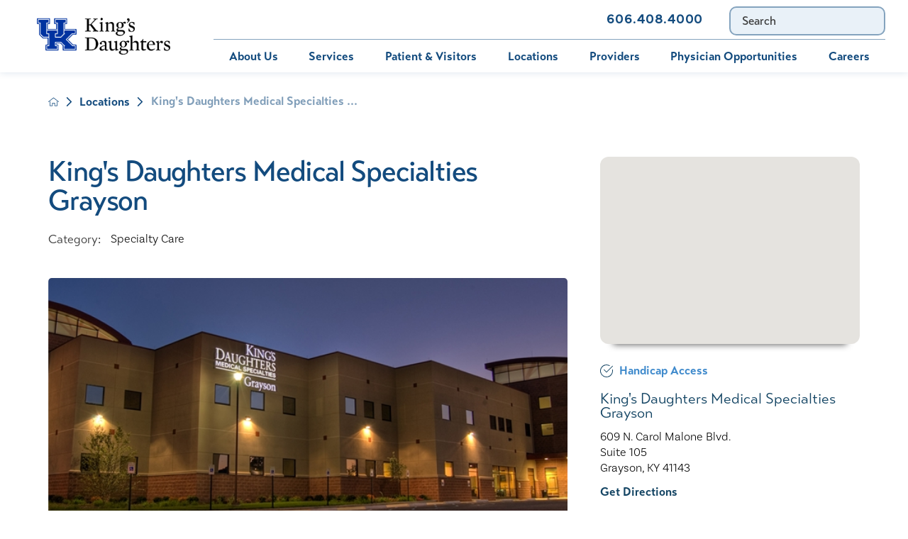

--- FILE ---
content_type: text/html; charset=utf-8
request_url: https://www.kingsdaughtershealth.com/locations/kings-daughters-medical-specialties-grayson/
body_size: 19113
content:
<!DOCTYPE html>
<html lang="en" xml:lang="en" xmlns="http://www.w3.org/1999/xhtml" data-anim="1" data-prlx="1" data-flr="1" data-i="x37dc20xp4z" data-is="o9zec4m998g" data-gmap="AIzaSyD9RxIAFFpAdGvsN49rqOZLQbeZ6BSLoL4" data-sa="Wzfy3fbR4VHptyXJYXBemiVeK7Y%2BMoW5pCaxSv7Z9UkD%2BgA%2Foo1jcZEjvT8olLGjmxiary%2FouPi0oMkPTEXyb%2BnRdL%2F2WPMLvDaHZEKMiv1iS2rTQb6IdpjPcWyOqurXyQkYDM1234UqcwntC7PI8aZogylqgiGHN%2BLRnVVh%2FzJSH%2FRM">
<head>
	<script type="text/javascript" src="/cms/includes/qdyfq9a7l_t.2509161620371.js" defer data-require='["j/poly","j/modernizr","j/jquery","j/jquery.ui","j/ui.touch","j/ui.wheel","j/ui.draw","j/ui.mobile","j/timezone","static","j/jquery.cookie","extensions","uri","behaviors","c/scrollbar","c/loading","m/date","form","adapter","v/jwplayer","video","a/bootstrap","svg"]'></script>
	<title>King's Daughters Medical Specialties Grayson | King's Daughters Health System</title>
	<link rel="canonical" href="https://www.kingsdaughtershealth.com/locations/kings-daughters-medical-specialties-grayson/"/>
	<meta content="text/html; charset=utf-8" http-equiv="Content-Type"/>
	<meta content="initial-scale=1" name="viewport"/>
	<meta http-equiv="X-UA-Compatible" content="IE=edge,chrome=1"/>
	<meta name="format-detection" content="telephone=no"/>
	<meta name="description" content="With locations across Boyd County, King's Daughters Health System is proud to provide innovative health services to our community."/>
	<meta property="og:type" content="website"/>
	<meta property="og:site_name" content="King's Daughters Hospital"/>
	<meta property="og:url" content="https://www.kingsdaughtershealth.com/locations/kings-daughters-medical-specialties-grayson/"/>
	<meta property="og:title" content="King's Daughters Medical Specialties Grayson | King's Daughters Health System"/>
	<meta property="og:description" content="King's Daughters Health System provides a wide range of health services to patients across Boyd County. Learn more."/>
	<meta property="og:image" content="https://www.kingsdaughtershealth.com/images/assets/social-image.jpg"/>
	<meta name="twitter:card" content="summary_large_image"/>
	<meta name="twitter:title" content="King's Daughters Medical Specialties Grayson | King's Daughters Health System"/>
	<meta name="twitter:description" content="King's Daughters Health System provides a wide range of health services to patients across Boyd County. Learn more."/>
	<meta name="twitter:image" content="https://www.kingsdaughtershealth.com/images/assets/social-image.jpg"/>
	<meta name="robots" content="NOINDEX,NOFOLLOW"/>
	<meta name="google-site-verification" content="rTJEFbyRXczsbeL2CNNkm-dh44G0ozLMKMuDDTSgXP0"/>
	<meta name="audio-eye-hash" content="d1b4a1d81f15a6b3fba0f938b5186f79"/>
	<script type="text/javascript">
(function(n){var t=n.Process||{},i=function(n){var t=+n;return isNaN(t)?n:t},u=function(n){return decodeURIComponent(n.replace(/\+/g,"%20"))},h=/\{(.+?)\}/g,c=window.location.hash&&window.location.hash[1]==="~"&&!/\bSPPC=./i.test(document.cookie||""),s=[],e=null,r=null,o=null,f=null;t.Page=function(n){for(var i=n.length;i--;)c?s.push(n[i]):t.Element(document.getElementById(n[i]))};t.Delayed=function(){var n,i;for(r=null;n=s.shift();)t.Element(document.getElementById(n));try{i=new CustomEvent("process.delayed",{bubbles:!0,cancelable:!0});document.documentElement.dispatchEvent(i)}catch(u){}};t.Element=function(n){if(n)switch(n.getAttribute("data-process")){case"if":t.If(n);break;case"replace":t.Replace(n);break;default:t.Fix(n)}};t.Replace=function(n){var i,f=n.parentNode,r=document.createTextNode(t.Get(n.getAttribute("data-replace"))),u=n.firstElementChild;u&&u.getAttribute&&(i=u.getAttribute("href"))&&i.substring(0,4)==="tel:"&&(i=document.createElement("a"),i.setAttribute("href","tel:"+r.data),i.appendChild(document.createTextNode(r.data)),r=i);f.insertBefore(r,n);f.removeChild(n)};t.Fix=function(n){var r,u,i,f=n.attributes.length,e=n.childNodes.length;if(n.nodeName==="SCRIPT"){n.parentNode.removeChild(n);return}while(f--)r=n.attributes[f],r.name.substring(0,13)=="data-replace-"&&(u=r.name.substring(13),n.setAttribute(u,t.Get(r.value)),n.removeAttribute(r.name));while(e--)i=n.childNodes[e],i.nodeType===3&&i.data&&i.data.indexOf("{")>=0&&(i.data=t.Get(i.data))};t.If=function(n){for(var i,u,f,e,o=n.parentNode,s=n.attributes.length,r=undefined;s--;){i=n.attributes[s];switch(i.name){case"field":r=t.Check(n,t.Get(i.value));break;case"nofield":r=!t.Check(n,t.Get(i.value))}if(r!==undefined)break}if(r)for(u=n.childNodes,f=0,e=u.length;f<e;f++)o.insertBefore(u[0],n);o.removeChild(n)};t.Check=function(n,r){for(var u,f,e=n.attributes.length;e--;){u=n.attributes[e];switch(u.name){case"equals":return r==t.Get(u.value);case"gt":case"greaterthan":case"morethan":return i(r)>i(t.Get(u.value));case"gte":return i(r)>=i(t.Get(u.value));case"lt":case"lessthan":case"lesserthan":return i(r)<i(t.Get(u.value));case"lte":return i(r)<=i(t.Get(u.value));case"ne":case"notequals":return r!=t.Get(u.value);case"contains":return f=t.Get(u.value),r.indexOf(f>=0);case"notcontains":return f=t.Get(u.value),!r.indexOf(f>=0);case"in":return f=t.Get(u.value),t.InArray(r,(""+f).split(","));case"notin":return f=t.Get(u.value),!t.InArray(r,(""+f).split(","));case"between":return f=t.Get(u.value).Split(","),f.length==2&&i(r)>=i(f[0])&&i(r)<=i(f[1])?!0:!1}}return!!r};t.InArray=function(n,t){for(var i=t.length;i--;)if(t[i]==n)return!0;return!1};t.Get=function(n){return n.replace(h,function(n,i){var r=i.split("/"),f=r.shift();return t.Data(f.split(":"),0,r[0])||u(r.shift()||"")})};t.Data=function(n,i,r){var u;switch(n[i].toLowerCase()){case"f":return t.Format(n[i+1],n,i+2,r);case"if":return t.Data(n,i+1)?n.pop():"";case"ifno":case"ifnot":return t.Data(n,i+1)?"":n.pop();case"q":case"querystring":return t.Query(n[i+1])||"";case"session":case"cookie":return t.Cookie(n[i+1])||"";case"number":return t.Number(n[i+1],r)||"";case"request":return u=t.Cookie("RWQ")||window.location.search,u&&u[0]==="?"&&n[i+1]&&n[i+1][0]!="?"&&(u=u.substr(1)),u;case"u":return t.UserData(n[i+1])||"";default:return""}};t.Format=function(n,i,r,u){var h,f,s,e,o;if(!n||r>i.length-1)return"";if(h=null,f=null,n=n.toLowerCase(),e=0,n=="binary")e=2;else if(r+1<i.length)switch(n){case"p":case"phone":case"p2":case"phone2":case"p3":case"phone3":i[r].indexOf("0")>=0&&(f=i[r],e=1);break;default:s=parseInt(i[r]);isNaN(s)||(h=s,e=1)}o=t.Data(i,r+e,u);switch(n){case"p":case"phone":return t.Phone(""+o,f);case"p2":case"phone2":return t.Phone(""+o,f||"000.000.0000");case"p3":case"phone3":return t.Phone(""+o,f||"000-000-0000");case"tel":return t.Phone(""+o,f||"0000000000")}};t.Phone=function(n,t){var u,i,f,r;if(!n)return"";if(u=n.replace(/\D+/g,""),u.length<10)return n;for(i=(t||"(000) 000-0000").split(""),f=0,r=0;r<i.length;r++)i[r]=="0"&&(f<u.length?i[r]=u[f++]:(i.splice(r,1),r--));return f==10&&u.length>10&&i.push(" x"+u.substring(10)),i.join("")};t.Query=function(n){var r,f,o,i,s;if(!e)for(e={},r=t.Cookie("RWQ")||window.location.search,f=r?r.substring(1).split("&"):[],o=f.length;o--;)i=f[o].split("="),s=u(i.shift()).toLowerCase(),e[s]=i.length?u(i.join("=")):null;return e[n.toLowerCase()]};t.Cookie=function(n){var f,i,o,e,t;if(!r)for(r={},f=document.cookie?document.cookie.split("; "):[],i=f.length;i--;){o=f[i].split("=");e=u(o.shift()).toLowerCase();t=o.join("=");switch(t[0]){case"#":r[e]=+t.substring(1);break;case":":r[e]=new Date(+t.substring(1));break;case"!":r[e]=t==="!!";break;case"'":r[e]=u(t.substring(1));break;default:r[e]=u(t)}}for(f=n.split("|"),i=0;i<f.length;i++)if(t=r[f[i].toLowerCase()],t)return t;return""};t.UserData=function(n){switch(n){case"DisplayName":return t.Cookie("U_DisplayName")||"";case"TimeOfDay":var r=new Date,i=r.getHours();return i>=17||i<5?"Evening":i<12?"Morning":"Afternoon"}};t.Number=function(n,i){var s,u,r,e;if(!i)return i;if(!o)for(o={},s=(t.Cookie("PHMAP")||"").split(","),e=0;e<s.length;e++)u=(s[e]||"").split("="),u.length===2&&(o[u[0]]=u[1]);return r=o[i],r&&r!=="0"||(r=i),f||(f={}),f[r]=1,r};t.Phones=function(){var n,t;if(f){n=[];for(t in f)f.hasOwnProperty(t)&&n.push(t);return n.join("|")}return null};n.Process=t;document.documentElement&&(document.documentElement.clientWidth<=1280||(t.Cookie("pref")&1)==1)&&(document.documentElement.className+=" minimize")})(this);
(function(n){window.rrequire||n(window)})(function(n){function b(i,r,u,f){var h,b,e,a,g,o,nt=(new Date).getTime(),p,c,l,w;if(((!s||nt-s>1e3)&&(st(),s=nt),!t[i])&&(h=k(i,f),h.length)){switch(h[0]){case"/common/js/j/jquery.js":case"/common/js/j/jquery.1.x.js":case"/common/js/j/jquery.2.x.js":h[0]=n.Modernizr&&n.Modernizr.canvas?"/common/js/j/jquery.2.x.js":"/common/js/j/jquery.1.x.js"}if(d(h),f==="css"?(e=n.document.createElement("link"),e.setAttribute("type","text/css"),e.setAttribute("rel","stylesheet"),a="href"):(e=n.document.createElement("script"),e.setAttribute("type","text/javascript"),e.setAttribute("async","async"),a="src",g=h.length<2||i[0]==="/"),i.indexOf("j/jquery")>=0)try{throw new Error("Jquery Require "+i);}catch(tt){for(console.log(tt.stack),p=[],c=arguments;c;)l=[],l.push.apply(l,c),p.push(l),w=c.callee.caller,c=w&&w.arguments;console.log(JSON.stringify(p))}o=h[0];o.substring(0,8)==="/common/"?o=v+o:o.substring(0,5)===rt&&(o=y+o);ot(e,i,f,g);e.setAttribute(a,o);b=n.document.head||n.document.body;b.appendChild(e)}}function ot(t,i,r,e){var s=function(){e?(n.register(i),l()):r==="css"&&(f[i]=!0,l())},o=function(){r==="js"&&console.log('error - "'+i+'" could not be loaded, rrequire will not fire.')};t.addEventListener?(t.addEventListener("load",s,!1),t.addEventListener("error",o,!1)):t.onload=t.onreadystatechange=function(n,r){var f=t.readyState;if(r||!f||/loaded|complete/.test(f)){if(f==="loaded"&&(t.children,t.readyState==="loading"&&(f="error")),t.onload=t.onreadystatechange=null,t=null,e&&f!=="error"){setTimeout(function(){var n=u[i];!n||n()?s():o();s=null;o=null},1);return}f==="error"?o():s();o=null;sucess=null}}}function st(){for(var t,r,u,i=document.querySelectorAll("script[src]"),n=0;n<i.length;n++)t=i[n],r=t.getAttribute("src"),u=t.getAttribute("data-require"),c(r,u,"js");for(i=document.querySelectorAll("link[rel='stylesheet'][href]"),n=0;n<i.length;n++)t=i[n],r=t.getAttribute("href"),u=t.getAttribute("data-require"),c(r,u,"css")}function k(t,i){var r=[];if(!t)return r;if(t.indexOf(n.location.origin)===0&&(t=t.substring(n.location.origin.length)),m=et.exec(t)){if(m[1])return r.push(t),r;if(m[2])return r.push(n.location.protocol+t),r;(m=/(.+?)\.\d{13}(\.\w{2,12})$/.exec(t))&&(t=m[1]+m[2]);r.push(t);(m=/^\/(common|cms)\/(admin\/|js\/|css\/)?(.+?)(\.js|\.css)$/.exec(t))&&(t=m[1]==="cms"?m[1]+"/"+(m[2]||"")+m[3]:m[2]==="admin/"?m[2]+m[3]:m[3],r.push(t))}else/^cms\//.test(t)?r.push("/"+t+"."+i):/^admin\//.test(t)?r.push("/common/"+t+"."+i):i==="js"?r.push("/common/js/"+t+"."+i):i==="css"&&r.push("/common/css/"+t+"."+i),r.push(t);return r}function c(n,i,r){var f,u;if(n&&!t[n]&&(f=k(n,r),d(f),i)){try{arr=it(i)}catch(e){return}for(len=arr&&arr.length,u=0;u<len;u++)c(arr[u],null,r)}}function d(n,i){for(var r,u=0;u<n.length;u++){r=n[u];switch(r){case"j/jquery":case"j/jquery.1.x":case"j/jquery.2.x":case"j/jquery.3.x":t["j/jquery"]=!0;t["j/jquery.1.x"]=!0;t["j/jquery.2.x"]=!0;t["j/jquery.3.x"]=!0;t["/common/js/j/jquery.js"]=!0;t["/common/js/j/jquery.1.x.js"]=!0;t["/common/js/j/jquery.2.x.js"]=!0;t["/common/js/j/jquery.3.x.js"]=!0;break;case"cms":case"cms-5":i==="css"?(t.cms=!0,t["cms-5"]=!0,t["/common/css/cms.css"]=!0,t["/common/css/cms-5.css"]=!0):t[r]=!0;break;default:t[r]=!0}}}function g(n){for(var t,i=n.length;i--;)if(t=n[i],t&&!f[t])return!1;return!0}function ht(){var t,n=r.length;for(e&&(clearTimeout(e),e=0);n--;)t=r[n],t[2]===!0&&r.splice(n,1);r.length===0&&document.documentElement.classList&&document.documentElement.classList.remove("requiring")}function l(){for(var t,i=0,u=r.length;i<u;)(t=r[i++],t[2]!==!0)&&g(t[0])&&(t[2]=!0,t[1](n.jQuery,n),e&&clearTimeout(e),e=setTimeout(ht,1))}function nt(n){var t;if(n){if(typeof n=="string")return[n.toLowerCase()];if(Array.isArray(n)){for(t=n.length;t--;)n[t]=(""+(n[t]||"")).toLowerCase();return n}return null}return null}function tt(n,t){for(var i,r,u=0;u<n.length;u++)if(i=h[n[u]],i){for(n.splice(u,1),u--,r=i[0].length;r--;)n.push(i[0][r]);if(i[1]&&t)for(r=i[1].length;r--;)t.push(i[1][r])}t&&t.length&&tt(t)}function ct(t){var r=0,i=function(){if(n.google&&n.google.maps)n.register(t);else if(++r>20)throw new Error("Unable to load google maps api script.");else setTimeout(i,250)};setTimeout(i,250)}var it=function(n,t){return(window.JSON2||JSON).parse(n,t)},i="/",o=".",a=":",v=i+i+"www.scorpioncms.com",rt=i+"cms"+i,y=i+i+window.location.host,f={},t={},r=[],e=0,p=document&&document.documentElement&&document.documentElement.getAttribute("data-gmap"),ut=p&&"&key="+p,w=Object.prototype,lt=w.toString,ft=w.hasOwnProperty,h={jquery:[["j/jquery","j/jquery.ui"]],behavior:[["behaviors"],["cms-behave"]],googlemap:[["https"+a+i+i+"maps.googleapis.com/maps/api/js?v=3&libraries=places&callback=registermap"+(ut||"")]],map:[["m/gmap"]],loading:[["c/loading2"],["cms-5"]],jwplayer:[[i+"common/js/v/jwplayer"+o+"js"]],tools:[["jquery","behavior","extensions","uri","chart","c/cms","c/scrollbar","loading","form"],["cms-tools","opensans"]],opensans:[["https"+a+i+i+"fonts.googleapis.com/css?family=Open+Sans:300,400italic,400,600,700|Montserrat:400,700"]],ckeditor:[[o+o+i+"ckeditor/ckeditor"]],ck:[["admin/ck/ckeditor"]],ace:[[i+i+"cdnjs.cloudflare.com/ajax/libs/ace/1.4.11/ace"+o+"js"]],weather:[["m/weather"]],cookie:[["j/jquery.cookie"]],form2:[["admin/js/form","admin/js/poly"]]},u={"j/jquery":function(){return!!n.jQuery},"j/jquery.1.x":function(){return!!n.jQuery},"j/jquery.2.x":function(){return!!n.jQuery},"j/jquery.3.x":function(){return!!n.jQuery},"j/jquery.ui":function(){return!!(n.jQuery&&n.jQuery.widget)},"j/jquery.cookie":function(){return!!(n.jQuery&&n.jQuery.cookie)},"j/poly":function(){return!!(n.Element&&n.Element.prototype&&n.Element.prototype.scrollIntoViewport)},googlemap:function(){return!!(n.google&&n.google.maps)},jwplayer:function(){return!!n.jwplayer},ckeditor:function(){return!!n.CKEDITOR},ace:function(){return!!n.ace},weather:function(){return!!(n.jQuery&&n.jQuery.weather)}},et=/^(https?:)?(\/\/([\w\-\.]+))?(\/.+)/i,s;(function(){var n;for(var t in u)ft.call(u,t)&&(n=h[t],n&&n[0]&&n[0][0]&&(u[n[0][0]]=u[t]))})();Array.isArray||(Array.isArray=function(n){return Object.prototype.toString.call(n)==="[object Array]"});Function.isFunction||(Function.isFunction=function(n){return Object.prototype.toString.call(n)==="[object Function]"});s=null;n.registerLoading=function(n){t[n]=!0};n.register=function(n){n&&typeof n=="string"&&(t[n]=!0,f[n]=!0,l())};n.registermap=function(){var n=h.googlemap[0][0];register(n)};n.rrequire=function(i,e,o){var a,h,v,c,s,y,l;if(i=nt(i),i){for(Function.isFunction(o)&&(a=o,o=e,e=a,a=null),o=nt(o),o||(o=[]),tt(i,o),h=i.length,v=!0;h--;)if((c=i[h],c)&&(s=c.toLowerCase(),!f[s])){if(y=u[s],y&&y()){f[s]=!0;continue}if(v=!1,!t[s]){if(s.indexOf("maps.googleapis.com")!==-1&&document.querySelector("script[src*='maps.googleapis.com']")){ct(s);continue}b(c,"script","src","js")}}for(h=0;h<o.length;)(l=o[h],l)&&(s=l.toLowerCase(),f[s]||b(l,"link","href","css"),h++);Function.isFunction(e)&&(v||g(i)?e(n.jQuery,n):r.push([i,e,!1]))}};n.rrequire.setBase=function(n){v=n};n.rrequire.setHost=function(n){y=n};n.rrequire.setDetect=function(n,t){n&&typeof n=="string"&&Function.isFunction(t)&&(u[n]=t)};n.rrequire.getLoading=function(){var n=Object.keys(t);return n.sort(),console.log(JSON.stringify(n,null,"\t"))};n.require||(n.require=n.rrequire)});
</script>
	<link rel="stylesheet" type="text/css" href="/cms/includes/d76_g446_p8.2505060809221.css" data-require='["cms","cms-behave"]'/>
	<script>(function(){
var cook = /(?:^|\b)COOK=(.+?)(?:$|;)/.exec( document.cookie )?.[1];
var analytics;
var marketing;
if(cook==='YES'){analytics=true;marketing=true;}
else if(cook==='NO!'){analytics=false;marketing=false;}
else if(cook==='ANALYTICS'){analytics=true;marketing=false;}
else if(cook==='MARKETING'){analytics=false;marketing=true;}
else{analytics=true;marketing=navigator.globalPrivacyControl||window.doNotSell?false:true;}
window.$consentState={analytics,marketing};
})();</script>
<script type="module" src="/common/usc/p/manage-cookies.js"></script>
</head>
<body class="kings-daughters-medical-specialties-grayson-page locations-branch sub system" data-config="g7zkc0zd.3sk\krgyeu2g.ovr" data-id="15238669">
<header id="HeaderZone"><div class="access-options access-menu v1" id="AccessibilityOptions" universal_="true">
	
	
	<div class="access-btn open-btn flex-middle-center" title="Open the accessibility options menu"><svg viewBox="0 0 36 36"><path d="M3.37 27.6L32.63 27.6C34.516 27.6 36 29.05 36 30.8C36 32.55 34.474 34 32.63 34L3.37 34C1.484 34 0 32.55 0 30.8C0 29.05 1.528 27.6 3.37 27.6ZM3.37 14.8L23.64 14.8C25.528 14.8 27.012 16.25 27.012 18C27.012 19.75 25.528 21.2 23.64 21.2L3.37 21.2C1.484 21.2 0 19.75 0 18C0 16.25 1.528 14.8 3.37 14.8ZM32.676 8.4L3.37 8.4C1.484 8.4 0 6.95 0 5.2C0 3.45 1.526 2 3.37 2L32.63 2C34.516 2 36 3.45 36 5.2C36 6.95 34.516 8.4 32.676 8.4L32.676 8.4Z"></path></svg> <span>Open Accessibility Menu</span></div>
	<div class="flex-middle-between top-info">
		<svg class="accessibility" viewBox="0 0 36 36"><path d="M502.7 0a84.3 84.3 0 1 1-84.3 84.3A84.6 84.6 114.1 0 1 502.7 0ZM868.6 272.7L617.5 304.2v251.4L739.2 960.7a47.2 47.2 0 0 1-34.4 57.6A46.7 46.7 114.1 0 1 647.9 987.4L522.5 616.5H484.3L369.5 993.8a47 47 0 0 1-61.6 26.7a49.1 49.1 0 0 1-29.6-61.9L383.7 560.4V304.2L152.3 272.7A41.9 41.9 114.1 0 1 114.1 226.3A43.8 43.8 114.1 0 1 161.4 186.8L442.4 210.8h123.3L865.1 186.8a43.2 43.2 0 0 1 3.5 86.5Z"></path></svg>
	</div>
	<ul>
		<li>
			<button class="flex-" data-action="content"><svg viewBox="0 0 36 36"><path d="M12.706 23.824L12.706 20.647L36 20.647L36 23.824L12.706 23.824ZM0 12.177L36 12.177L36 15.353L0 15.353L0 12.177ZM27.529 3.706L36 3.706L36 6.882L27.529 6.882L27.529 3.706ZM0 3.706L23.294 3.706L23.294 6.882L0 6.882L0 3.706ZM8.471 23.824L0 23.824L0 20.647L8.471 20.647L8.471 23.824ZM19.059 32.294L0 32.294L0 29.118L19.059 29.118L19.059 32.294Z"></path></svg> Skip to Content</button>
		</li>
		<li>
			<button class="flex-" data-action="menu"><svg viewBox="0 0 36 36"><path d="M7.412 31.235L7.412 28.059L36 28.059L36 31.235L7.412 31.235ZM7.412 16.412L36 16.412L36 19.588L7.412 19.588L7.412 16.412ZM7.412 4.764L36 4.764L36 7.941L7.412 7.941L7.412 4.764ZM0 28.059L4.235 28.059L4.235 31.235L0 31.235L0 28.059ZM0 16.412L4.235 16.412L4.235 19.588L0 19.588L0 16.412ZM0 4.764L4.235 4.764L4.235 7.941L0 7.941L0 4.764Z"></path></svg> Skip to Menu</button>
		</li>
		<li>
			<button class="flex-" data-action="largeText"><svg viewBox="0 0 36 36"><path d="M31.2 17.404L31.2 12.604L28.8 12.604L28.8 17.404L24 17.404L24 19.804L28.8 19.804L28.8 24.604L31.2 24.604L31.2 19.804L36 19.804L36 17.404L31.2 17.404ZM26.4 1.804L0.01 1.796L0 5.404L10.8 5.404L10.8 34.204L14.4 34.204L14.4 5.404L26.4 5.404L26.4 1.804Z"></path></svg> Increase Text Size</button>
		</li>
		<li>
			<button class="flex- clear-btn" data-action="clear">Clear All <svg viewBox="0 0 36 36"><path d="M21.179 14.82L21.179 29.644L23.297 29.644L23.297 14.82L21.179 14.82ZM16.939 14.828L16.939 29.653L19.057 29.653L19.057 14.828L16.939 14.828ZM12.706 14.82L12.706 29.644L14.823 29.644L14.823 14.82L12.706 14.82ZM8.468 10.587L27.53 10.587L27.53 33.88L8.468 33.88L8.468 10.587ZM6.35 6.351L29.65 6.351L29.65 8.473L28.699 8.473C28.663 8.471 28.627 8.469 28.591 8.469L7.409 8.469C7.373 8.469 7.337 8.471 7.301 8.473L6.35 8.473L6.35 6.351ZM12.706 2.118L23.297 2.118L23.294 4.233L12.706 4.233L12.706 2.118ZM11.645 0C11.365 0 11.096 0.11 10.897 0.309C10.696 0.508 10.588 0.779 10.588 1.061L10.588 4.233L5.291 4.233C5.01 4.233 4.743 4.346 4.542 4.542C4.342 4.742 4.232 5.01 4.232 5.292L4.232 9.532C4.232 10.116 4.709 10.587 5.291 10.587L6.35 10.587L6.35 34.939C6.35 35.523 6.825 36 7.409 36L28.591 36C29.175 36 29.65 35.523 29.65 34.939L29.65 10.587L30.707 10.587C31.291 10.587 31.766 10.116 31.768 9.532L31.768 5.292C31.768 5.01 31.658 4.742 31.456 4.542C31.257 4.346 30.988 4.233 30.707 4.233L25.412 4.233L25.412 1.061C25.412 0.779 25.304 0.508 25.103 0.309C24.904 0.11 24.635 0 24.353 0L11.645 0Z"></path></svg></button>
		</li>
	</ul>
	<div class="access-btn close-btn">
		<svg title="Close the accessibility options menu" viewBox="0 0 36 36"><path d="M26.618 28.29L25.14 29.751L15.549 20.246L15.549 20.246L14.073 18.783L15.549 17.321L15.549 17.321L25.14 7.813L26.618 9.274L17.025 18.783L26.618 28.29ZM10.956 34.436L26.608 34.436L26.608 36L9.392 36L9.392 34.436L9.392 1.564L9.392 0L26.608 0L26.608 1.564L10.956 1.564L10.956 34.436Z"></path></svg> <span>Hide</span>
	</div>
</div><form id="Form_HeaderAreaV1" method="post" enctype="multipart/form-data" action="/locations/kings-daughters-medical-specialties-grayson/" data-search="1">
<input type="hidden" name="_m_" value="HeaderAreaV1">
<div class="header-area v1" universal_="true" id="HeaderAreaV1" data-section>
	
	
	
	
	
	
	<div class="sticky-box">
		<div class="main wide flex-between">
			<a class="top-logo" href="/"><img alt="King's Daughters Health System" src="/images/assets/UKHC-Kings-Daughters-FULL-COLOR-HORIZONTAL.1).png" title="King's Daughters Health System"></a>
			<a class="top-logo ie" href="/"><img alt="King's Daughters Health System" src="[data-uri]" title="King's Daughters Health System" data-src="/images/assets/UKHC-Kings-Daughters-WHITE-HORIZONTAL.png"></a>
			<a class="top-logo ie dark" href="/"><img alt="King's Daughters Health System" src="[data-uri]" title="King's Daughters Health System" data-src="/images/assets/UKHC-Kings-Daughters-FULL-COLOR-HORIZONTAL.1).png"></a>
			<div class="header-box auto">
				<a class="menu-btn mm-open mobile" role="button" href="javascript:void(0);" aria-label="Toggle Mobile Menu" data-role="btn">
					<span></span>
					<span></span>
					<span></span>
				</a>
				<div class="top-bar flex-middle-end">
					<nav class="secondary-nav">
						<ul class="flex-middle">
							<li>
	                        	<a href="https://mychart.kdmc.net/MyChartPRODUCTION/Authentication/Login" target="_blank">Bill Pay</a>
							</li>
							<li>
	                        	<a href="https://mychart.kdmc.net/MyChartPRODUCTION/Authentication/Login" target="_blank">MyChart</a>
							</li>
							<li>
								<a href="/services/pediatrics/immunization-schedule/">Immunization Schedule </a>
							</li><li>
								<a href="/contact-us/">Contact Us</a>
							</li>
						</ul>
					</nav>
					<div class="flex-between-middle box-cont">
						<a class="phone-link" href="tel:6064084000" id="HeaderAreaV1_1" data-replace-href="tel:{F:tel:Cookie:PPCP1/6064084000}"><span id="HeaderAreaV1_2" data-process="replace" data-replace="{F:P2:Cookie:PPCP1/606.408.4000}">606.408.4000</span></a>
					</div>
					<div class="site-search ui-repeater" id="SiteSearch">
						<div class="search-box" data-item="i" data-key="">
							<div class="search-input">
								<label for="SiteSearch_ITM0_Search" id="Search" class="hide">Search</label>
								<input type="search" placeholder="Search" id="SiteSearch_ITM0_C" class="ui-cms-input" name="SiteSearch$ITM0$C" value>
								<button title="Site Search" aria-label="Site Search" class="flex-center-between" type="submit" id="SiteSearch_ITM0_ctl02" name="SiteSearch$ITM0$ctl02" data-commandname="Search"></button>
							</div>
						</div>
					</div>
				</div>
				<div class="nav-bar flex-middle-between">
					<nav class="top-nav auto stretch flex-row el-tab-box" data-role="panel">
						<ul class="desktop-nav flex-row auto" id="HeaderAreaV1TopNavigation">
							<li class=" flex-row auto children about-us">
								<a href="/about-us/">About Us</a>
								
									<span class="el-tab"><svg viewBox="0 0 36 36"><use data-href="/cms/svg/site/o9zec4m998g.36.svg#caret_right"></use></svg></span>
									<div class="fly-out wide el-tab-panel" role="menu" id="about-usNavFlyOut" data-role="fly-nav">
										<ul class="flex-grid-wrap-block-1024 ui-scroll">
											<li class=" level-1 about-us third">
												<a href="/about-us/about-us/">About Us</a>
											</li><li class=" level-1 community-health-needs-assessments third">
												<a href="/about-us/community-health-needs-assessments/">Community Health Needs Assessments</a>
											</li><li class=" level-1 community-sponsorships third">
												<a href="/about-us/community-sponsorships/">Community Sponsorships</a>
											</li><li class=" level-1 contact-us third">
												<a href="/about-us/contact-us/">Contact Us</a>
											</li><li class=" level-1 compliance-integrity third">
												<a href="/about-us/compliance-integrity/">Compliance & Integrity </a>
											</li><li class=" level-1 construction-updates third">
												<a href="/about-us/construction-updates/">Construction Updates</a>
											</li><li class=" level-1 health-foundation third">
												<a href="/about-us/health-foundation/">Health Foundation</a>
											</li><li class=" level-1 health-risk-assessments third">
												<a href="/about-us/health-risk-assessments/">Health Risk Assessments</a>
											</li><li class=" level-1 kings-daughters-leadership third">
												<a href="/about-us/kings-daughters-leadership/">King's Daughters Leadership</a>
											</li><li class=" level-1 mission-vision-core-values third">
												<a href="/about-us/mission-vision-core-values/">Mission, Vision & Core Values</a>
											</li><li class=" level-1 legal-notices third">
												<a href="/about-us/legal-notices/">Legal Notices</a>
											</li><li class=" level-1 supply-chain third">
												<a href="/about-us/supply-chain/">Supply Chain</a>
											</li>
										</ul>
									</div>
								
							</li><li class=" flex-row auto children services">
								<a href="/services/">Services</a>
								
									<span class="el-tab"><svg viewBox="0 0 36 36"><use data-href="/cms/svg/site/o9zec4m998g.36.svg#caret_right"></use></svg></span>
									<div class="fly-out wide el-tab-panel" role="menu" id="servicesNavFlyOut" data-role="fly-nav">
										<ul class="flex-grid-wrap-block-1024 ui-scroll">
											<li class=" level-1 behavioral-medicine third">
												<a href="/services/behavioral-medicine/">Behavioral Medicine</a>
											</li><li class=" level-1 diabetes-education-center third">
												<a href="/services/diabetes-education-center/">Diabetes Education Center</a>
											</li><li class=" level-1 digestive-health third">
												<a href="/services/digestive-health/">Digestive Health</a>
											</li><li class=" level-1 emergency-department third">
												<a href="/services/emergency-department/">Emergency Department</a>
											</li><li class=" level-1 foot-ankle third">
												<a href="/services/foot-ankle/">Foot & Ankle</a>
											</li><li class=" level-1 heart-vascular third">
												<a href="/services/heart-vascular/">Heart & Vascular</a>
											</li><li class=" level-1 home-health third">
												<a href="/services/home-health/">Home Health</a>
											</li><li class=" level-1 imaging-services third">
												<a href="/services/imaging-services/">Imaging Services</a>
											</li><li class=" level-1 interventional-spine third">
												<a href="/services/interventional-spine/">Interventional Spine</a>
											</li><li class=" level-1 iv-therapy third">
												<a href="/services/iv-therapy/">IV Therapy</a>
											</li><li class=" level-1 low-cost-blood-profile third">
												<a href="/services/low-cost-blood-profile/">Low Cost Blood Profile</a>
											</li><li class=" level-1 medical-transport third">
												<a href="/services/medical-transport/">Medical Transport</a>
											</li><li class=" level-1 nephrology-hypertension third">
												<a href="/services/nephrology-hypertension/">Nephrology & Hypertension</a>
											</li><li class=" level-1 neurology third">
												<a href="/services/neurology/">Neurology</a>
											</li><li class=" level-1 neurosurgery third">
												<a href="/services/neurosurgery/">Neurosurgery</a>
											</li><li class=" level-1 occupational-medicine third">
												<a href="/services/occupational-medicine/">Occupational Medicine</a>
											</li><li class=" level-1 oncology third">
												<a href="/services/oncology/">Oncology</a>
											</li><li class=" level-1 orthopedics-sports-medicine third">
												<a href="/services/orthopedics-sports-medicine/">Orthopedics & Sports Medicine</a>
											</li><li class=" level-1 pharmacy-services third">
												<a href="/services/pharmacy-services/">Pharmacy Services</a>
											</li><li class=" level-1 referring-providers third">
												<a href="/services/referring-providers/">Referring Providers</a>
											</li><li class=" level-1 primary-care third">
												<a href="/services/primary-care/">Primary Care</a>
											</li><li class=" level-1 pediatrics third">
												<a href="/services/pediatrics/">Pediatrics</a>
											</li><li class=" level-1 pulmonology-lung-center third">
												<a href="/services/pulmonology-lung-center/">Pulmonology/Lung Center</a>
											</li><li class=" level-1 rehab-services third">
												<a href="/services/rehab-services/">Rehab Services</a>
											</li><li class=" level-1 sleep-medicine third">
												<a href="/services/pulmonology-lung-center/sleep-medicine/">Sleep Medicine</a>
											</li><li class=" level-1 stroke-care third">
												<a href="/services/stroke-care/">Stroke Care</a>
											</li><li class=" level-1 substance-abuse-resources third">
												<a href="/services/substance-abuse-resources/">Substance Abuse Resources</a>
											</li><li class=" level-1 surgical-services third">
												<a href="/services/surgical-services/">Surgical Services</a>
											</li><li class=" level-1 urgent-care third">
												<a href="/services/urgent-care/">Urgent Care</a>
											</li><li class=" level-1 walk-in-care-for-schools third">
												<a href="/services/walk-in-care-for-schools/">Walk-In Care for Schools</a>
											</li><li class=" level-1 center-for-healthy-living third">
												<a href="/services/center-for-healthy-living/">Center for Healthy Living</a>
											</li><li class=" level-1 womens-care third">
												<a href="/services/womens-care/">Women's Care</a>
											</li><li class=" level-1 wound-center third">
												<a href="/services/wound-center/">Wound Center</a>
											</li>
										</ul>
									</div>
								
							</li><li class=" flex-row auto children patient-visitors">
								<a href="/patient-visitors/">Patient & Visitors</a>
								
									<span class="el-tab"><svg viewBox="0 0 36 36"><use data-href="/cms/svg/site/o9zec4m998g.36.svg#caret_right"></use></svg></span>
									<div class="fly-out wide el-tab-panel" role="menu" id="patient-visitorsNavFlyOut" data-role="fly-nav">
										<ul class="flex-grid-wrap-block-1024 ui-scroll">
											<li class=" level-1 patients third">
												<a href="/patient-visitors/patients/">Patients</a>
											</li><li class=" level-1 visitors third">
												<a href="/patient-visitors/visitors/">Visitors</a>
											</li><li class=" level-1 financial-services-resources third">
												<a href="/patient-visitors/financial-services-resources/">Financial Services & Resources</a>
											</li><li class=" level-1 send-an-e-card third">
												<a href="/ecards/">Send an E-Card</a>
											</li><li class=" level-1 patient-experience third">
												<a href="/patient-visitors/patient-experience/">Patient Experience</a>
											</li><li class=" level-1 campus-map-ashland third">
												<a href="/patient-visitors/campus-map-ashland/">Campus Map - Ashland</a>
											</li>
										</ul>
									</div>
								
							</li><li class="selected flex-row auto  locations">
								<a href="/locations/">Locations</a>
								
							</li><li class=" flex-row auto  providers">
								<a href="/providers/">Providers</a>
								
							</li><li class=" flex-row auto  physician-opportunities">
								<a href="https://ukkdphysicians.com/">Physician Opportunities</a>
								
							</li>
							<li class="flex-row auto careers">
								<a href="https://pm.healthcaresource.com/cs/kdmc/#/search" target="_blank">Careers</a>
							</li>
						</ul>
					</nav>
				</div>
			</div>
			<div class="mobile-box flex-between-middle">
				<a class="search" href="/site-search/"><svg viewBox="0 0 36 36"><use href="/cms/svg/site/icon_mobile_search.36.svg"></use></svg></a>
				<a class="phone-link" href="tel:(606) 408-4000" id="HeaderAreaV1_3" data-replace-href="tel:{F:P:Cookie:PPCP1/(606)%20408-4000}"><svg viewBox="0 0 36 36"><use href="/cms/svg/site/icon_mobile_phone.36.svg"></use></svg></a>
				<a class="menu-btn mm-open desktop" role="button" href="javascript:void(0);" aria-label="Toggle Mobile Menu" data-role="btn">
					<span></span>
					<span></span>
					<span></span>
				</a>
			</div>
		</div>
	</div>
</div>
</form>
<script id="Process_HeaderAreaV1" type="text/javascript" style="display:none;">window.Process&&Process.Page(['Process_HeaderAreaV1','HeaderAreaV1_1','HeaderAreaV1_2','HeaderAreaV1_3']);</script>
<div id="JavaPixelPX" universal_="true">
<script type="application/javascript" src="https://px.octillion.tv/pixel.png?pxid=63f8c4c8fa9c940b8df14723&random=3z5xh2a5leilyvbi&erid=&uid=&email=&maid=&advid=&caid=&segments=&pagetitle=&saleamount=&conversion=&ordernumber="></script>
</div></header>
<main id="MainZone"><div class="breadcrumb v2" id="BreadcrumbsButtons" universal_="true">
	
	<div class="main">
		<div class="bread-container flex-wrap-start-middle system-style" id="BreadCrumb">
			<a aria-label="back to homepage" href="/" class="home-link flex-middle-center"><svg viewBox="0 0 36 36"><use href="/cms/svg/site/icon_home.36.svg "></use></svg></a>
			<span class="separator"><svg viewBox="0 0 36 36"><use href="/cms/svg/site/icon_caret_right.36.svg "></use></svg></span>
			<a class="link-style-1" href="/locations/" target="">Locations</a><span class="separator"><svg viewBox="0 0 36 36"><use href="/cms/svg/site/icon_caret_right.36.svg "></use></svg></span><span class="selected link-style-disabled">King's Daughters Medical Specialties  ...</span>
		</div>
	</div>
</div><section id="ReversedTwoColSub" class="two-col-container sub-zone reversed" universal_="true">
	<div class="main flex-spaced-between-reversed-top-block-1024">
		<aside class="sub-zone side-zone" id="SubZoneRight"><div class="location-details system-style system-entry rel-fragments ui-repeater" id="LocationsSideDetail" universal_="true" data-section="">
	
	
	<strong class="title-style-1 mar-b-2" data-item="i">King's Daughters Medical Specialties Grayson</strong>
	<figure class="system-card" data-item="i">
		<div class="imap" data-address="609 N. Carol Malone Blvd.,Grayson,KY,41143" data-autopin="true" data-icon="/images/assets/map-pin.png" data-zoom="15"></div>
	</figure>
	
	<div data-item="i">
		
			<span class="inline-svg flex-middle"><svg viewBox="0 0 36 36"><use data-href="/cms/svg/site/o9zec4m998g.36.svg#check"></use></svg>Handicap Access</span> 
		
		<strong class="label-style name">King's Daughters Medical Specialties Grayson</strong>
		<address>609 N. Carol Malone Blvd.<br>Suite 105<br>Grayson, KY 41143
		</address>
		<a class="link-style-2 mar-b-2" target="_blank" href="http://maps.google.com/maps?f=q&hl=en&z=15&q=609%20N.%20Carol%20Malone%20Blvd.,Grayson,KY,41143">Get Directions</a>
		
			<strong class="label-style">Phone:</strong>
			<a class="phone-link" href="tel:6064742235">606-474-2235</a> 
		
		
		
		
		
		
	</div>
	
		<div class="hours mar-t-2">
			<strong class="title-style-3 mar-b-tiny">Hours</strong>
				<p>By appointment</p><p>Monday-Friday: 8:30 a.m. to 4:30 p.m.</p>
				<span class="note-style-1 mar-t-tiny">Hours subject to change.
					<br> Please call 606-474-2235 for confirmation.
				</span>
		</div>
	 
</div>
<script id="Process_LocationsSideDetail" type="text/javascript" style="display:none;">window.Process&&Process.Page(['Process_LocationsSideDetail','LocationsSideDetail_1']);</script>
</aside>
		<div class="sub-zone content-zone" id="SubZoneLeft"><form id="Form_LocationDetails" method="post" enctype="multipart/form-data" action="/locations/kings-daughters-medical-specialties-grayson/" data-search="1">
<input type="hidden" name="_m_" value="LocationDetails">
<article class="system-style location-details system-entry ui-repeater" id="LocationDetails" universal_="true" data-section="">
	
	
	<h1 class="hide-1024" data-item="i" data-key="14135">King's Daughters Medical Specialties Grayson</h1>
	
		<ul class="inline-items">
			
			
				<li class="flex-middle-wrap">
					<strong class="label-style mar-r-1">Category: </strong>  Specialty Care
				</li>
			
			
		</ul>
	
	<figure class="system-card" role="presentation" data-item="i" data-key="14135">
		<picture>
			<img loading="lazy" alt="" src="[data-uri]" data-src="/cms/thumbnails/00/830x415//images/locations/grayson-3.jpg">
			
		</picture>
	</figure>
	<div class="content-style" data-item="i" data-key="14135">
		<h2 class="title-style-2">About This Location</h2>
		Providing convenient access to high-quality specialty care, from cardiology to vascular surgery and many specialties in between.
		
		
		
	</div>
	<section class="service-search contact-us v2 no-padding pad-t-2 ui-repeater" id="LocationDetails_ITM14135_LocationServiceFeed" data-section="" data-item="i" data-key="14135">
		
			<header class="content-style">
				<h3>Specialists at this Location</h3>
			</header>
			<ul class="flex-wrap-break-800-block-500 system-links" id="LocationSevices">
				<li class="third" data-item="i" data-key="14135">
					
						<a class="link-style-1" href="/services/heart-vascular/cardiology/">
							Cardiology
						</a>
					
					
					
				</li>
				
			</ul>
		
		<div class="contact-form-box ui-repeater" id="LocationDetails_ITM14135_LocationServiceFeed_FTR01_DifferentSpec" autocomplete="off" data-search="true">
			<fieldset data-item="i" data-key="">
				<ul class="flex-wrap-grid-auto-block-800">
					<li class="select two-thirds">
						<label id="LabelService" for="LocationDetails_ITM14135_LocationServiceFeed_FTR01_DifferentSpec_ITM0_Service">Search for services at other locations:</label>
						<div class="input-text">
							<select aria-labelledby="LabelService" id="LocationDetails_ITM14135_LocationServiceFeed_FTR01_DifferentSpec_ITM0_Service" autocomplete="off" class="ui-cms-select ui-cms-input" name="LocationDetails$ITM14135$LocationServiceFeed$FTR01$DifferentSpec$ITM0$Service" data-search="true">
								<option value="">Select a Service</option>
								<option value="29497">Behavioral Medicine</option><option value="31871">Cancer Care</option><option value="31872">Cardiology</option><option value="31873">Cardiothoracic Surgery</option><option value="31874">CT Scans</option><option value="27953">Digestive Health</option><option value="31876">Ear, Nose and Throat</option><option value="31877">Electrophysiology</option><option value="31878">Family Medicine</option><option value="31879">General Surgery</option><option value="31880">Gynecology</option><option value="157122">Heart Failure</option><option value="29489">Nephrology & Hypertension</option><option value="31897">Neurology</option><option value="29491">Occupational Medicine</option><option value="27950">Orthopedics & Sports Medicine</option><option value="31891">Pediatric Cardiology</option><option value="31892">Pediatrics</option><option value="60250">Pharmacy Services</option><option value="31893">Physical Medicine and Rehabilitation</option><option value="31894">Plastic & Reconstructive Surgery</option><option value="157121">Podiatry</option><option value="27951">Primary Care</option><option value="51961">Pulmonology</option><option value="29503">Sleep Medicine</option><option value="29493">Surgery</option><option value="29494">Urology</option><option value="31896">Vascular Care</option><option value="29495">Weight Loss Center</option><option value="28283">Women's Care</option>
							</select>
							<svg viewBox="0 0 36 36">
								<use href="/cms/svg/site/icon_caret_down.36.svg"></use>
							</svg>
						</div>
					</li>
					<li class="third flex-bottom">
						<button class="full btn v1" aria-label="Search for services at other locations" type="submit" id="LocationDetails_ITM14135_LocationServiceFeed_FTR01_DifferentSpec_ITM0_ctl02" name="LocationDetails$ITM14135$LocationServiceFeed$FTR01$DifferentSpec$ITM0$ctl02" data-commandname="Search">Search</button>
					</li>
				</ul>
			</fieldset>
		</div>
	</section>
	
	<div class="all-the-schema" style="display:none;" itemscope="" itemtype="http://schema.org/Hospital" data-item="i" data-key="14135">
		<meta itemprop="name" content="King's Daughters Medical Specialties Grayson"/>
		<meta itemprop="telephone" content="6064742235"/>
		<div itemprop="address" itemscope="" itemtype="http://schema.org/PostalAddress">
			<meta itemprop="streetAddress" content="609 N. Carol Malone Blvd. Suite 105"/>
			<meta itemprop="addressLocality" content="Grayson"/>
			<meta itemprop="addressRegion" content="KY "/>
			<meta itemprop="postalCode" content="41143"/>
			<meta itemprop="addressCountry" content=""/>
		</div>
		<div itemprop="location" itemscope itemtype="http://schema.org/Place">
			<div itemprop="address" itemscope="" itemtype="http://schema.org/PostalAddress">
				<meta itemprop="streetAddress" content="609 N. Carol Malone Blvd. Suite 105"/>
				<meta itemprop="addressLocality" content="Grayson"/>
				<meta itemprop="addressRegion" content="KY "/>
				<meta itemprop="postalCode" content="41143"/>
				<meta itemprop="addressCountry" content=""/>
			</div>
			<meta itemprop="hasMap" content="http://maps.google.com/maps?f=q&hl=en&z=15&q=609%20N.%20Carol%20Malone%20Blvd.,Grayson,KY,41143"/>
			<meta itemprop="url" content="https://www.kingsdaughtershealth.com/locations/kings-daughters-medical-specialties-grayson/?L=true"/>
			<meta itemprop="image" content="http://www.kingsdaughtershealth.com/images/locations/grayson-3.jpg"/>
			
		</div>
		<meta itemprop="image" content="http://www.kingsdaughtershealth.com/images/locations/grayson-3.jpg"/>
		
		<meta itemprop="telephone" content="6064742235"/>
	</div>
</article>
</form></div>
	</div>
</section></main>
<footer id="FooterZone"><section class="footer v1" id="FooterV1" universal_="true" data-section="">
	
	
	<div class="main flex-center">
		<div class="footer-info flex-bottom-between-spaced">
			<div class="schema-info" itemscope="" itemtype="http://schema.org/Hospital">
				<div class="business-info">
					<div class="bottom-logo" id="FooterLogo">
						<a href="/"><img alt="King's Daughters Health System" src="/images/assets/UKHC-Kings-Daughters-WHITE-HORIZONTAL.png" title="King's Daughters Health System"></a>
					</div>
					<meta itemprop="name" content="King's Daughters Health System"/>
					<meta itemprop="description" content="King's Daughters Health System"/>
					<meta itemprop="priceRange" content="$$$"/>
					<meta itemprop="url" content="http://www.kingsdaughtershealth.com/"/>
					<meta itemprop="image" content="/images/assets/logo.png"/>
					<meta itemprop="telephone" content="606.408.4000" id="FooterV1_1" data-replace-content="{F:P2:Cookie:PPCP1/606.408.4000}"/>
				</div>
				<div class="contact-info">
					<a class="phone-link" href="tel:1-606-408-4000" id="FooterV1_2" data-replace-href="tel:{F:P:1-000-000-0000:Cookie:PPCP1/1-606-408-4000}"><span><span id="FooterV1_3" data-process="replace" data-replace="{F:P2:Cookie:PPCP1/606.408.4000}">606.408.4000</span></span></a>
				</div>
				<div class="location-info">
					<span itemprop="address" itemscope="" itemtype="http://schema.org/PostalAddress">
						<a rel="nofollow noopener" target="_blank" href="http://maps.google.com/maps?f=q&hl=en&z=15&q=2201%20Lexington%20Ave,Ashland,KY,41101">
						<span itemprop="streetAddress">2201 Lexington Ave
							
						</span>
						<br>
						<span itemprop="addressLocality">Ashland</span>,
						<span itemprop="addressRegion">KY </span>
						<span itemprop="postalCode">41101</span><span></span>
					</a>
				</span></div>
				<ul class="social-info items-0 flex- ui-repeater" id="FooterSocial">
					
				</ul>
			</div>
			<nav class="footer-nav" id="FooterV1Links">
				<ul class="flex-wrap">
					<li class="third">
						<a href="/about-us/compliance-integrity/nondiscrimination-notice/" target="">Nondiscrimination Notice</a>
					</li><li class="third">
						<a href="https://www.kingsdaughtershealth.com/about-us/compliance-integrity/accessibility-to-healthcare-for-individuals-with/" target="">ADA Accessibility to Healthcare Notice</a>
					</li><li class="third">
						<a href="https://mychart.kdmc.net/MyChartPRODUCTION/Authentication/Login" target="_blank">Bill Pay</a>
					</li><li class="third">
						<a href="https://mykdcareer.com/" target="_blank">Careers</a>
					</li><li class="third">
						<a href="/about-us/compliance-integrity/civil-rights-notice/" target="">Civil Rights Notice</a>
					</li><li class="third">
						<a href="/about-us/compliance-integrity/" target="">Compliance & Integrity</a>
					</li><li class="third">
						<a href="/about-us/compliance-integrity/notice-of-interpreter-and-auxiliary-aid/" target="">Interpreter and Auxiliary Aid</a>
					</li><li class="third">
						<a href="https://login.elsevierperformancemanager.com/systemlogin.aspx?virtualname=KingsDaughters&forcelogin=true" target="_blank">KDHS-U/Team Members Only</a>
					</li><li class="third">
						<a href="https://mychart.kdmc.net/MyChartPRODUCTION/" target="_blank">MyChart</a>
					</li><li class="third">
						<a href="https://ukkdphysicians.com/" target="_blank">Physician Opportunities</a>
					</li><li class="third">
						<a href="https://search.hospitalpriceindex.com/hpi2/machineReadable/Kingsdaughtermedicalcenterkentucky/7804" target="_blank">Price Transparency - Kentucky</a>
					</li><li class="third">
						<a href="https://search.hospitalpriceindex.com/hpi2/machineReadable/Kingsdaughtermedicalcenterohio/7805" target="_blank">Price Transparency - Ohio</a>
					</li><li class="third">
						<a href="/services/" target="">Services</a>
					</li><li class="third">
						<a href="https://search.hospitalpriceindex.com/7804/cms-hpt.txt" target="">TXT file Kentucky</a>
					</li><li class="third">
						<a href="https://search.hospitalpriceindex.com/7805/cms-hpt.txt" target="">TXT file Ohio</a>
					</li>
				</ul>
			</nav>
		</div>
	</div>
	<div class="footer-svg">
		<svg height="150" width="400">
			<defs>
			<lineargradient id="lgrad" x1="0%" y1="0%" x2="0%" y2="100%">
				<stop offset="0%" stop-color="#2e7cc0"></stop>
				<stop offset="100%" stop-color="#0d4f8d"></stop>
			</lineargradient>
			</defs>
			<ellipse cx="200" cy="70" rx="85" ry="55" fill="url(#lgrad)"></ellipse>
		</svg>
	</div>
	<div class="ie-popup modal" id="IEPopup">
		<div class="bg"></div>
		<div class="container">
			<div class="modal-btn">
				x
			</div>
			<div class="content">
				<p class="icon">⚠</p>
				<p>Your browser is out of date. To get the full experience of this website,
					 please update to most recent version.</p>
			</div>
			<a href="http://browsehappy.com/" target="_blank" rel="nofollow noopener" class="btn v1 light">Update My Browser</a>
		</div>
	</div>
</section>
<script id="Process_FooterV1" type="text/javascript" style="display:none;">window.Process&&Process.Page(['Process_FooterV1','FooterV1_1','FooterV1_2','FooterV1_3']);</script>
<section class="scorp-footer-area v1 no-bg-image text-left" id="ScorpionFooterV1" universal_="true" data-section="">
	<div class="main wide flex-between-middle-wrap">
		<ul class="left-side flex-between-middle-wrap-block-380">
			<li>
				<span>Copyright &copy;2026</span>
			</li>
			<li>
				<a href="/privacy-policy/">Privacy Policy</a>
			</li>
			
			<li>
				<a href="/sms-terms-and-conditions/">SMS Terms and Conditions</a>
			</li>
			
			<li>
				<a href="/site-map/">Site Map</a>
			</li>
		</ul>
		<a class="scorp-link" href="https://www.scorpion.co/healthcare-marketing/" target="_blank">
			<img src="[data-uri]" title="Scorpion Healthcare Marketing" alt="Scorpion Healthcare Marketing" data-src="/common/scorpion/logo/stack-gray.png">
		</a>
	</div>
</section></footer>

<noscript id="deferred-styles">
	<link rel="stylesheet" href="https://use.typekit.net/uea2cph.css"/>
</noscript>
<script>
var loadDeferredStyles = function() {
	var addStylesNode = document.getElementById('deferred-styles');
	var replacement = document.createElement('div');
	replacement.innerHTML = addStylesNode.textContent;
	document.body.appendChild(replacement)
	addStylesNode.parentElement.removeChild(addStylesNode);
};
var raf = requestAnimationFrame || mozRequestAnimationFrame ||
webkitRequestAnimationFrame || msRequestAnimationFrame;
if (raf) raf(function() { window.setTimeout(loadDeferredStyles, 0); });
else window.addEventListener('load', loadDeferredStyles);
</script>
<script type="text/javascript" src="/cms/includes/cesdp49uw5s.2501171415457.js" defer data-require='["audioeye"]'></script>
<script type="text/javascript" src="https://analytics.scorpion.co/sa.js" defer></script>
<script type="text/javascript">rrequire('form',function(){$('#Form_HeaderAreaV1').html5form();});</script>
<script type="text/javascript">rrequire('form',function(){$('#Form_LocationDetails').html5form();});</script>
<script>
document.write=function(text){
  if(!text||!text.trim()){
	return;
  }
  var reg_script=/^(<script[^>]*?>)([\s\S]*?)<\/script>$/g;
  var m=reg_script.exec(text);
  if(m){
	var src=/\bsrc=["']([\s\S]+?)["']/g.exec(m[1]);
	var script=document.createElement('script');
	script.setAttribute('data-document-write','');
	document.body.appendChild(script);
	if(src){
	  script.src=src[1];
	}else{
	  script.innerHTML = m[2];
	}
  }else if(text.indexOf('<noscript')===-1){
	var parser=new DOMParser();
	var doc=parser.parseFromString(text,'text/html');
	while(doc.body.children.length){
	  document.body.appendChild(doc.body.firstElementChild);
	}
  }
};
(function(){
var list1=[];
var list2=[
	"%0D%0A",
	"%3C!--%20Global%20site%20tag%20(gtag.js)%20-%20Google%20Ads%3A%20AW-852002953%20--%3E",
	"%0D%0A%20%20",
	"%3Cscript%20async%20src%3D%22https%3A%2F%2Fwww.googletagmanager.com%2Fgtag%2Fjs%3Fid%3DAW-852002953%22%3E%3C%2Fscript%3E",
	"%0D%0A%20%20",
	"%3Cscript%3E%0D%0A%09window.dataLayer%20%3D%20window.dataLayer%20%7C%7C%20%5B%5D%3B%0D%0A%09function%20gtag()%20%7B%20dataLayer.push(arguments)%3B%20%7D%0D%0A%09%09gtag('js'%2C%20new%20Date())%3B%0D%0A%09%0D%0Agtag('config'%2C'AW-852002953')%3B%0D%0A%0D%0A%20%20%3C%2Fscript%3E",
	"%0D%0A%0A"
];
var ready=function(){
  requestAnimationFrame(function(){
	if(window.$consentState?.analytics){
	  for(var i=0;i<list1.length;i++){
	    var code=decodeURIComponent(list1[i]);
	    document.write(code);
	  }
	  list1.length=0;
    }
	if(window.$consentState?.marketing){
  	  for(var i=0;i<list2.length;i++){
	    var code=decodeURIComponent(list2[i]);
	    document.write(code);
	  }
	  list2.length=0;
    }
  });
  window.removeEventListener('DOMContentLoaded',ready);
};
switch (document.readyState){
  case 'complete':
  case 'loaded':
  case 'interactive':
	ready();
	break;
  default:
	window.addEventListener('DOMContentLoaded',ready);
  break;
}
window.$afterConsent=ready;
})();
</script>
</body>
</html>

--- FILE ---
content_type: image/svg+xml; charset=utf-8
request_url: https://www.kingsdaughtershealth.com/cms/svg/site/icon_home.36.svg
body_size: 362
content:
<?xml version="1.0" encoding="UTF-8" standalone="no"?>
<svg xmlns="http://www.w3.org/2000/svg" viewBox="0 0 36 36">
<style>
	g path { stroke: none; }
	g line { stroke: black; }
	g circle { stroke: black; }
	g polyline { stroke: black; }
</style>
<g class="root" id="home" data-name="home">
	<path d="M17.968 3.605a0.968 0.968 0 0 0-0.532 0.184l-17.095 13.495a0.932 0.932 0 0 0-0.154 1.28a0.944 0.944 0 0 0 1.28 0.14l16.533-13.053l16.533 13.053a0.904 0.904 0 0 0 1.124-1.42l-17.095-13.495A1.028 1.028-22.126 0 0 17.968 3.605Zm-11.219 12.103l-1.798 1.42v14.367a0.9 0.9 0 0 0 0.9 0.9h8.098a0.9 0.9 0 0 0 0.9-0.9v-8.098h6.298v8.098a0.9 0.9 0 0 0 0.9 0.9h8.098a0.9 0.9 0 0 0 0.9-0.9v-14.367l-1.798-1.42v14.887H22.943V22.492a0.9 0.9 0 0 0-0.9-0.9h-8.098a0.9 0.9 0 0 0-0.9 0.9v8.098H6.75Z" />
</g>
</svg>